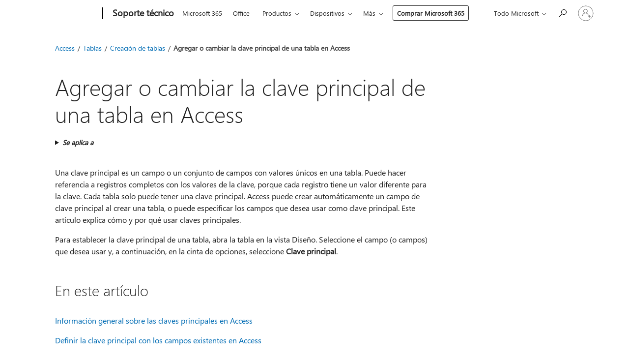

--- FILE ---
content_type: text/html; charset=utf-8
request_url: https://login.microsoftonline.com/common/oauth2/v2.0/authorize?client_id=ee272b19-4411-433f-8f28-5c13cb6fd407&redirect_uri=https%3A%2F%2Fsupport.microsoft.com%2Fsignin-oidc&response_type=code%20id_token&scope=openid%20profile%20offline_access&response_mode=form_post&nonce=639045598906337447.MDk5NzAzMDItNzc2MC00NTNjLTlmMzAtYTU3YzY2ZTlhMTEwYjZlMTVhZjYtNWVlMi00MzFiLWJhYTItN2Y2YmQ4Y2RhOTRk&prompt=none&nopa=2&state=CfDJ8MF9taR5d3RHoynoKQkxN0CWApb2eLsLEIE0H6JWaxhLpvD_Mzw1ERW8KHD2G2-J9FZXVv2lyaSZzGKlX3l55OTnzCgPYKOpnka1BuzY02XVUvN_oTzg8YzXbtX6YnrG5WQMQEhdn9zYrcY-7S2HWqfR4w4lJy56Rs6vcjIEuHaVVCcWzMyO3pUm7Vm2UMhuNGBUQBPFHJVlFKtrk3cMA-ELeFUff4_ji31UzU2XkOeffMm3VGfGEtF1EUtB8hKypAcf8BEsdgG93t1Y72IQ6jCJcj6QcinK-G6SNsKyFIQGH-kyV0kvYzgN7VagOSZgrEN6nJcSuTqyYXJLWfiglPxljVtgmnUGH69-klR3_ThC&x-client-SKU=ID_NET6_0&x-client-ver=8.12.1.0&sso_reload=true
body_size: 10136
content:


<!-- Copyright (C) Microsoft Corporation. All rights reserved. -->
<!DOCTYPE html>
<html>
<head>
    <title>Redirecting</title>
    <meta http-equiv="Content-Type" content="text/html; charset=UTF-8">
    <meta http-equiv="X-UA-Compatible" content="IE=edge">
    <meta name="viewport" content="width=device-width, initial-scale=1.0, maximum-scale=2.0, user-scalable=yes">
    <meta http-equiv="Pragma" content="no-cache">
    <meta http-equiv="Expires" content="-1">
    <meta name="PageID" content="FetchSessions" />
    <meta name="SiteID" content="" />
    <meta name="ReqLC" content="1033" />
    <meta name="LocLC" content="en-US" />

    
<meta name="robots" content="none" />

<script type="text/javascript" nonce='xenJsbCthZQNccoRnQtSuA'>//<![CDATA[
$Config={"urlGetCredentialType":"https://login.microsoftonline.com/common/GetCredentialType?mkt=en-US","urlGoToAADError":"https://login.live.com/oauth20_authorize.srf?client_id=ee272b19-4411-433f-8f28-5c13cb6fd407\u0026scope=openid+profile+offline_access\u0026redirect_uri=https%3a%2f%2fsupport.microsoft.com%2fsignin-oidc\u0026response_type=code+id_token\u0026state=[base64]\u0026response_mode=form_post\u0026nonce=639045598906337447.MDk5NzAzMDItNzc2MC00NTNjLTlmMzAtYTU3YzY2ZTlhMTEwYjZlMTVhZjYtNWVlMi00MzFiLWJhYTItN2Y2YmQ4Y2RhOTRk\u0026prompt=none\u0026x-client-SKU=ID_NET6_0\u0026x-client-Ver=8.12.1.0\u0026uaid=46de165e74eb460680fe3e346b535d64\u0026msproxy=1\u0026issuer=mso\u0026tenant=common\u0026ui_locales=en-US\u0026epctrc=Flb%2fCsN5ITa9osHBo5hs39VWMuJLBB%2byTXfblSfLe7Y%3d7%3a1%3aCANARY%3a%2fKCosd4swK%2bNPuBDLmQ8n7FcH0k6dEV9pdntQ87YWKc%3d\u0026epct=[base64]\u0026jshs=0\u0026nopa=2","urlAppError":"https://support.microsoft.com/signin-oidc","oAppRedirectErrorPostParams":{"error":"interaction_required","error_description":"Session information is not sufficient for single-sign-on.","state":"[base64]"},"iMaxStackForKnockoutAsyncComponents":10000,"fShowButtons":true,"urlCdn":"https://aadcdn.msftauth.net/shared/1.0/","urlDefaultFavicon":"https://aadcdn.msftauth.net/shared/1.0/content/images/favicon_a_eupayfgghqiai7k9sol6lg2.ico","urlPost":"/common/login","iPawnIcon":0,"sPOST_Username":"","fEnableNumberMatching":true,"sFT":"[base64]","sFTName":"flowToken","sCtx":"[base64]","fEnableOneDSClientTelemetry":true,"urlReportPageLoad":"https://login.microsoftonline.com/common/instrumentation/reportpageload?mkt=en-US","dynamicTenantBranding":null,"staticTenantBranding":null,"oAppCobranding":{},"iBackgroundImage":4,"arrSessions":[],"urlMsaStaticMeControl":"https://login.live.com/Me.htm?v=3","fApplicationInsightsEnabled":false,"iApplicationInsightsEnabledPercentage":0,"urlSetDebugMode":"https://login.microsoftonline.com/common/debugmode","fEnableCssAnimation":true,"fDisableAnimationIfAnimationEndUnsupported":true,"fSsoFeasible":true,"fAllowGrayOutLightBox":true,"fProvideV2SsoImprovements":true,"fUseMsaSessionState":true,"fIsRemoteNGCSupported":true,"urlLogin":"https://login.microsoftonline.com/common/reprocess?ctx=[base64]","urlDssoStatus":"https://login.microsoftonline.com/common/instrumentation/dssostatus","iSessionPullType":3,"fUseSameSite":true,"iAllowedIdentities":2,"isGlobalTenant":true,"uiflavor":1001,"fShouldPlatformKeyBeSuppressed":true,"fLoadStringCustomizationPromises":true,"fUseAlternateTextForSwitchToCredPickerLink":true,"fOfflineAccountVisible":false,"fEnableUserStateFix":true,"fShowAccessPassPeek":true,"fUpdateSessionPollingLogic":true,"fEnableShowPickerCredObservable":true,"fFetchSessionsSkipDsso":true,"fIsCiamUserFlowUxNewLogicEnabled":true,"fUseNonMicrosoftDefaultBrandingForCiam":true,"sCompanyDisplayName":"Microsoft Services","fRemoveCustomCss":true,"fFixUICrashForApiRequestHandler":true,"fShowUpdatedKoreanPrivacyFooter":true,"fUsePostCssHotfix":true,"fFixUserFlowBranding":true,"fEnablePasskeyNullFix":true,"fEnableRefreshCookiesFix":true,"fEnableWebNativeBridgeInterstitialUx":true,"fEnableWindowParentingFix":true,"fEnableNativeBridgeErrors":true,"urlAcmaServerPath":"https://login.microsoftonline.com","sTenantId":"common","sMkt":"en-US","fIsDesktop":true,"fUpdateConfigInit":true,"fLogDisallowedCssProperties":true,"fDisallowExternalFonts":true,"scid":1013,"hpgact":1800,"hpgid":7,"apiCanary":"[base64]","canary":"Flb/CsN5ITa9osHBo5hs39VWMuJLBB+yTXfblSfLe7Y=7:1:CANARY:/KCosd4swK+NPuBDLmQ8n7FcH0k6dEV9pdntQ87YWKc=","sCanaryTokenName":"canary","fSkipRenderingNewCanaryToken":false,"fEnableNewCsrfProtection":true,"correlationId":"46de165e-74eb-4606-80fe-3e346b535d64","sessionId":"2a3140b7-1cbc-434c-a285-e6f3921c1500","sRingId":"R4","locale":{"mkt":"en-US","lcid":1033},"slMaxRetry":2,"slReportFailure":true,"strings":{"desktopsso":{"authenticatingmessage":"Trying to sign you in"}},"enums":{"ClientMetricsModes":{"None":0,"SubmitOnPost":1,"SubmitOnRedirect":2,"InstrumentPlt":4}},"urls":{"instr":{"pageload":"https://login.microsoftonline.com/common/instrumentation/reportpageload","dssostatus":"https://login.microsoftonline.com/common/instrumentation/dssostatus"}},"browser":{"ltr":1,"Chrome":1,"_Mac":1,"_M131":1,"_D0":1,"Full":1,"RE_WebKit":1,"b":{"name":"Chrome","major":131,"minor":0},"os":{"name":"OSX","version":"10.15.7"},"V":"131.0"},"watson":{"url":"/common/handlers/watson","bundle":"https://aadcdn.msftauth.net/ests/2.1/content/cdnbundles/watson.min_q5ptmu8aniymd4ftuqdkda2.js","sbundle":"https://aadcdn.msftauth.net/ests/2.1/content/cdnbundles/watsonsupportwithjquery.3.5.min_dc940oomzau4rsu8qesnvg2.js","fbundle":"https://aadcdn.msftauth.net/ests/2.1/content/cdnbundles/frameworksupport.min_oadrnc13magb009k4d20lg2.js","resetErrorPeriod":5,"maxCorsErrors":-1,"maxInjectErrors":5,"maxErrors":10,"maxTotalErrors":3,"expSrcs":["https://login.microsoftonline.com","https://aadcdn.msauth.net/","https://aadcdn.msftauth.net/",".login.microsoftonline.com"],"envErrorRedirect":true,"envErrorUrl":"/common/handlers/enverror"},"loader":{"cdnRoots":["https://aadcdn.msauth.net/","https://aadcdn.msftauth.net/"],"logByThrowing":true},"serverDetails":{"slc":"ProdSlices","dc":"SCUS","ri":"SN4XXXX","ver":{"v":[2,1,23228,7]},"rt":"2026-01-21T02:38:12","et":27},"clientEvents":{"enabled":true,"telemetryEnabled":true,"useOneDSEventApi":true,"flush":60000,"autoPost":true,"autoPostDelay":1000,"minEvents":1,"maxEvents":1,"pltDelay":500,"appInsightsConfig":{"instrumentationKey":"69adc3c768bd4dc08c19416121249fcc-66f1668a-797b-4249-95e3-6c6651768c28-7293","webAnalyticsConfiguration":{"autoCapture":{"jsError":true}}},"defaultEventName":"IDUX_ESTSClientTelemetryEvent_WebWatson","serviceID":3,"endpointUrl":""},"fApplyAsciiRegexOnInput":true,"country":"US","fBreakBrandingSigninString":true,"bsso":{"states":{"START":"start","INPROGRESS":"in-progress","END":"end","END_SSO":"end-sso","END_USERS":"end-users"},"nonce":"AwABEgEAAAADAOz_BQD0_zJvYe-CYOCaOAnUoJa8GFR8E1m8mq0DEBRcTvtiHZlXcH5PDbNFnV-ANWPvjWRSuTDrWbfBzzYzISwvakydJrIgAA","overallTimeoutMs":4000,"telemetry":{"type":"ChromeSsoTelemetry","nonce":"AwABDwEAAAADAOz_BQD0_1RHDXFQ0K1TiCmM_eZBQs9d5Foivsvk8h1o7ka2z0fPpUNlrmzFc-Wdku9Jl0aLVMFGv__6-_GvveYoFU3FMMP0jwriQaf4WncUGitVERXMIAA","reportStates":[]},"redirectEndStates":["end"],"cookieNames":{"aadSso":"AADSSO","winSso":"ESTSSSO","ssoTiles":"ESTSSSOTILES","ssoPulled":"SSOCOOKIEPULLED","userList":"ESTSUSERLIST"},"type":"chrome","reason":"Pull suppressed because it was already attempted and the current URL was reloaded."},"urlNoCookies":"https://login.microsoftonline.com/cookiesdisabled","fTrimChromeBssoUrl":true,"inlineMode":5,"fShowCopyDebugDetailsLink":true,"fTenantBrandingCdnAddEventHandlers":true,"fAddTryCatchForIFrameRedirects":true};
//]]></script> 
<script type="text/javascript" nonce='xenJsbCthZQNccoRnQtSuA'>//<![CDATA[
!function(){var e=window,r=e.$Debug=e.$Debug||{},t=e.$Config||{};if(!r.appendLog){var n=[],o=0;r.appendLog=function(e){var r=t.maxDebugLog||25,i=(new Date).toUTCString()+":"+e;n.push(o+":"+i),n.length>r&&n.shift(),o++},r.getLogs=function(){return n}}}(),function(){function e(e,r){function t(i){var a=e[i];if(i<n-1){return void(o.r[a]?t(i+1):o.when(a,function(){t(i+1)}))}r(a)}var n=e.length;t(0)}function r(e,r,i){function a(){var e=!!s.method,o=e?s.method:i[0],a=s.extraArgs||[],u=n.$WebWatson;try{
var c=t(i,!e);if(a&&a.length>0){for(var d=a.length,l=0;l<d;l++){c.push(a[l])}}o.apply(r,c)}catch(e){return void(u&&u.submitFromException&&u.submitFromException(e))}}var s=o.r&&o.r[e];return r=r||this,s&&(s.skipTimeout?a():n.setTimeout(a,0)),s}function t(e,r){return Array.prototype.slice.call(e,r?1:0)}var n=window;n.$Do||(n.$Do={"q":[],"r":[],"removeItems":[],"lock":0,"o":[]});var o=n.$Do;o.when=function(t,n){function i(e){r(e,a,s)||o.q.push({"id":e,"c":a,"a":s})}var a=0,s=[],u=1;"function"==typeof n||(a=n,
u=2);for(var c=u;c<arguments.length;c++){s.push(arguments[c])}t instanceof Array?e(t,i):i(t)},o.register=function(e,t,n){if(!o.r[e]){o.o.push(e);var i={};if(t&&(i.method=t),n&&(i.skipTimeout=n),arguments&&arguments.length>3){i.extraArgs=[];for(var a=3;a<arguments.length;a++){i.extraArgs.push(arguments[a])}}o.r[e]=i,o.lock++;try{for(var s=0;s<o.q.length;s++){var u=o.q[s];u.id==e&&r(e,u.c,u.a)&&o.removeItems.push(u)}}catch(e){throw e}finally{if(0===--o.lock){for(var c=0;c<o.removeItems.length;c++){
for(var d=o.removeItems[c],l=0;l<o.q.length;l++){if(o.q[l]===d){o.q.splice(l,1);break}}}o.removeItems=[]}}}},o.unregister=function(e){o.r[e]&&delete o.r[e]}}(),function(e,r){function t(){if(!a){if(!r.body){return void setTimeout(t)}a=!0,e.$Do.register("doc.ready",0,!0)}}function n(){if(!s){if(!r.body){return void setTimeout(n)}t(),s=!0,e.$Do.register("doc.load",0,!0),i()}}function o(e){(r.addEventListener||"load"===e.type||"complete"===r.readyState)&&t()}function i(){
r.addEventListener?(r.removeEventListener("DOMContentLoaded",o,!1),e.removeEventListener("load",n,!1)):r.attachEvent&&(r.detachEvent("onreadystatechange",o),e.detachEvent("onload",n))}var a=!1,s=!1;if("complete"===r.readyState){return void setTimeout(n)}!function(){r.addEventListener?(r.addEventListener("DOMContentLoaded",o,!1),e.addEventListener("load",n,!1)):r.attachEvent&&(r.attachEvent("onreadystatechange",o),e.attachEvent("onload",n))}()}(window,document),function(){function e(){
return f.$Config||f.ServerData||{}}function r(e,r){var t=f.$Debug;t&&t.appendLog&&(r&&(e+=" '"+(r.src||r.href||"")+"'",e+=", id:"+(r.id||""),e+=", async:"+(r.async||""),e+=", defer:"+(r.defer||"")),t.appendLog(e))}function t(){var e=f.$B;if(void 0===d){if(e){d=e.IE}else{var r=f.navigator.userAgent;d=-1!==r.indexOf("MSIE ")||-1!==r.indexOf("Trident/")}}return d}function n(){var e=f.$B;if(void 0===l){if(e){l=e.RE_Edge}else{var r=f.navigator.userAgent;l=-1!==r.indexOf("Edge")}}return l}function o(e){
var r=e.indexOf("?"),t=r>-1?r:e.length,n=e.lastIndexOf(".",t);return e.substring(n,n+v.length).toLowerCase()===v}function i(){var r=e();return(r.loader||{}).slReportFailure||r.slReportFailure||!1}function a(){return(e().loader||{}).redirectToErrorPageOnLoadFailure||!1}function s(){return(e().loader||{}).logByThrowing||!1}function u(e){if(!t()&&!n()){return!1}var r=e.src||e.href||"";if(!r){return!0}if(o(r)){var i,a,s;try{i=e.sheet,a=i&&i.cssRules,s=!1}catch(e){s=!0}if(i&&!a&&s){return!0}
if(i&&a&&0===a.length){return!0}}return!1}function c(){function t(e){g.getElementsByTagName("head")[0].appendChild(e)}function n(e,r,t,n){var u=null;return u=o(e)?i(e):"script"===n.toLowerCase()?a(e):s(e,n),r&&(u.id=r),"function"==typeof u.setAttribute&&(u.setAttribute("crossorigin","anonymous"),t&&"string"==typeof t&&u.setAttribute("integrity",t)),u}function i(e){var r=g.createElement("link");return r.rel="stylesheet",r.type="text/css",r.href=e,r}function a(e){
var r=g.createElement("script"),t=g.querySelector("script[nonce]");if(r.type="text/javascript",r.src=e,r.defer=!1,r.async=!1,t){var n=t.nonce||t.getAttribute("nonce");r.setAttribute("nonce",n)}return r}function s(e,r){var t=g.createElement(r);return t.src=e,t}function d(e,r){if(e&&e.length>0&&r){for(var t=0;t<e.length;t++){if(-1!==r.indexOf(e[t])){return!0}}}return!1}function l(r){if(e().fTenantBrandingCdnAddEventHandlers){var t=d(E,r)?E:b;if(!(t&&t.length>1)){return r}for(var n=0;n<t.length;n++){
if(-1!==r.indexOf(t[n])){var o=t[n+1<t.length?n+1:0],i=r.substring(t[n].length);return"https://"!==t[n].substring(0,"https://".length)&&(o="https://"+o,i=i.substring("https://".length)),o+i}}return r}if(!(b&&b.length>1)){return r}for(var a=0;a<b.length;a++){if(0===r.indexOf(b[a])){return b[a+1<b.length?a+1:0]+r.substring(b[a].length)}}return r}function f(e,t,n,o){if(r("[$Loader]: "+(L.failMessage||"Failed"),o),w[e].retry<y){return w[e].retry++,h(e,t,n),void c._ReportFailure(w[e].retry,w[e].srcPath)}n&&n()}
function v(e,t,n,o){if(u(o)){return f(e,t,n,o)}r("[$Loader]: "+(L.successMessage||"Loaded"),o),h(e+1,t,n);var i=w[e].onSuccess;"function"==typeof i&&i(w[e].srcPath)}function h(e,o,i){if(e<w.length){var a=w[e];if(!a||!a.srcPath){return void h(e+1,o,i)}a.retry>0&&(a.srcPath=l(a.srcPath),a.origId||(a.origId=a.id),a.id=a.origId+"_Retry_"+a.retry);var s=n(a.srcPath,a.id,a.integrity,a.tagName);s.onload=function(){v(e,o,i,s)},s.onerror=function(){f(e,o,i,s)},s.onreadystatechange=function(){
"loaded"===s.readyState?setTimeout(function(){v(e,o,i,s)},500):"complete"===s.readyState&&v(e,o,i,s)},t(s),r("[$Loader]: Loading '"+(a.srcPath||"")+"', id:"+(a.id||""))}else{o&&o()}}var p=e(),y=p.slMaxRetry||2,m=p.loader||{},b=m.cdnRoots||[],E=m.tenantBrandingCdnRoots||[],L=this,w=[];L.retryOnError=!0,L.successMessage="Loaded",L.failMessage="Error",L.Add=function(e,r,t,n,o,i){e&&w.push({"srcPath":e,"id":r,"retry":n||0,"integrity":t,"tagName":o||"script","onSuccess":i})},L.AddForReload=function(e,r){
var t=e.src||e.href||"";L.Add(t,"AddForReload",e.integrity,1,e.tagName,r)},L.AddIf=function(e,r,t){e&&L.Add(r,t)},L.Load=function(e,r){h(0,e,r)}}var d,l,f=window,g=f.document,v=".css";c.On=function(e,r,t){if(!e){throw"The target element must be provided and cannot be null."}r?c.OnError(e,t):c.OnSuccess(e,t)},c.OnSuccess=function(e,t){if(!e){throw"The target element must be provided and cannot be null."}if(u(e)){return c.OnError(e,t)}var n=e.src||e.href||"",o=i(),s=a();r("[$Loader]: Loaded",e);var d=new c
;d.failMessage="Reload Failed",d.successMessage="Reload Success",d.Load(null,function(){if(o){throw"Unexpected state. ResourceLoader.Load() failed despite initial load success. ['"+n+"']"}s&&(document.location.href="/error.aspx?err=504")})},c.OnError=function(e,t){var n=e.src||e.href||"",o=i(),s=a();if(!e){throw"The target element must be provided and cannot be null."}r("[$Loader]: Failed",e);var u=new c;u.failMessage="Reload Failed",u.successMessage="Reload Success",u.AddForReload(e,t),
u.Load(null,function(){if(o){throw"Failed to load external resource ['"+n+"']"}s&&(document.location.href="/error.aspx?err=504")}),c._ReportFailure(0,n)},c._ReportFailure=function(e,r){if(s()&&!t()){throw"[Retry "+e+"] Failed to load external resource ['"+r+"'], reloading from fallback CDN endpoint"}},f.$Loader=c}(),function(){function e(){if(!E){var e=new h.$Loader;e.AddIf(!h.jQuery,y.sbundle,"WebWatson_DemandSupport"),y.sbundle=null,delete y.sbundle,e.AddIf(!h.$Api,y.fbundle,"WebWatson_DemandFramework"),
y.fbundle=null,delete y.fbundle,e.Add(y.bundle,"WebWatson_DemandLoaded"),e.Load(r,t),E=!0}}function r(){if(h.$WebWatson){if(h.$WebWatson.isProxy){return void t()}m.when("$WebWatson.full",function(){for(;b.length>0;){var e=b.shift();e&&h.$WebWatson[e.cmdName].apply(h.$WebWatson,e.args)}})}}function t(){if(!h.$WebWatson||h.$WebWatson.isProxy){if(!L&&JSON){try{var e=new XMLHttpRequest;e.open("POST",y.url),e.setRequestHeader("Accept","application/json"),
e.setRequestHeader("Content-Type","application/json; charset=UTF-8"),e.setRequestHeader("canary",p.apiCanary),e.setRequestHeader("client-request-id",p.correlationId),e.setRequestHeader("hpgid",p.hpgid||0),e.setRequestHeader("hpgact",p.hpgact||0);for(var r=-1,t=0;t<b.length;t++){if("submit"===b[t].cmdName){r=t;break}}var o=b[r]?b[r].args||[]:[],i={"sr":y.sr,"ec":"Failed to load external resource [Core Watson files]","wec":55,"idx":1,"pn":p.pgid||"","sc":p.scid||0,"hpg":p.hpgid||0,
"msg":"Failed to load external resource [Core Watson files]","url":o[1]||"","ln":0,"ad":0,"an":!1,"cs":"","sd":p.serverDetails,"ls":null,"diag":v(y)};e.send(JSON.stringify(i))}catch(e){}L=!0}y.loadErrorUrl&&window.location.assign(y.loadErrorUrl)}n()}function n(){b=[],h.$WebWatson=null}function o(r){return function(){var t=arguments;b.push({"cmdName":r,"args":t}),e()}}function i(){var e=["foundException","resetException","submit"],r=this;r.isProxy=!0;for(var t=e.length,n=0;n<t;n++){var i=e[n];i&&(r[i]=o(i))}
}function a(e,r,t,n,o,i,a){var s=h.event;return i||(i=l(o||s,a?a+2:2)),h.$Debug&&h.$Debug.appendLog&&h.$Debug.appendLog("[WebWatson]:"+(e||"")+" in "+(r||"")+" @ "+(t||"??")),$.submit(e,r,t,n,o||s,i,a)}function s(e,r){return{"signature":e,"args":r,"toString":function(){return this.signature}}}function u(e){for(var r=[],t=e.split("\n"),n=0;n<t.length;n++){r.push(s(t[n],[]))}return r}function c(e){for(var r=[],t=e.split("\n"),n=0;n<t.length;n++){var o=s(t[n],[]);t[n+1]&&(o.signature+="@"+t[n+1],n++),r.push(o)
}return r}function d(e){if(!e){return null}try{if(e.stack){return u(e.stack)}if(e.error){if(e.error.stack){return u(e.error.stack)}}else if(window.opera&&e.message){return c(e.message)}}catch(e){}return null}function l(e,r){var t=[];try{for(var n=arguments.callee;r>0;){n=n?n.caller:n,r--}for(var o=0;n&&o<w;){var i="InvalidMethod()";try{i=n.toString()}catch(e){}var a=[],u=n.args||n.arguments;if(u){for(var c=0;c<u.length;c++){a[c]=u[c]}}t.push(s(i,a)),n=n.caller,o++}}catch(e){t.push(s(e.toString(),[]))}
var l=d(e);return l&&(t.push(s("--- Error Event Stack -----------------",[])),t=t.concat(l)),t}function f(e){if(e){try{var r=/function (.{1,})\(/,t=r.exec(e.constructor.toString());return t&&t.length>1?t[1]:""}catch(e){}}return""}function g(e){if(e){try{if("string"!=typeof e&&JSON&&JSON.stringify){var r=f(e),t=JSON.stringify(e);return t&&"{}"!==t||(e.error&&(e=e.error,r=f(e)),(t=JSON.stringify(e))&&"{}"!==t||(t=e.toString())),r+":"+t}}catch(e){}}return""+(e||"")}function v(e){var r=[];try{
if(jQuery?(r.push("jQuery v:"+jQuery().jquery),jQuery.easing?r.push("jQuery.easing:"+JSON.stringify(jQuery.easing)):r.push("jQuery.easing is not defined")):r.push("jQuery is not defined"),e&&e.expectedVersion&&r.push("Expected jQuery v:"+e.expectedVersion),m){var t,n="";for(t=0;t<m.o.length;t++){n+=m.o[t]+";"}for(r.push("$Do.o["+n+"]"),n="",t=0;t<m.q.length;t++){n+=m.q[t].id+";"}r.push("$Do.q["+n+"]")}if(h.$Debug&&h.$Debug.getLogs){var o=h.$Debug.getLogs();o&&o.length>0&&(r=r.concat(o))}if(b){
for(var i=0;i<b.length;i++){var a=b[i];if(a&&"submit"===a.cmdName){try{if(JSON&&JSON.stringify){var s=JSON.stringify(a);s&&r.push(s)}}catch(e){r.push(g(e))}}}}}catch(e){r.push(g(e))}return r}var h=window,p=h.$Config||{},y=p.watson,m=h.$Do;if(!h.$WebWatson&&y){var b=[],E=!1,L=!1,w=10,$=h.$WebWatson=new i;$.CB={},$._orgErrorHandler=h.onerror,h.onerror=a,$.errorHooked=!0,m.when("jQuery.version",function(e){y.expectedVersion=e}),m.register("$WebWatson")}}(),function(){function e(e,r){
for(var t=r.split("."),n=t.length,o=0;o<n&&null!==e&&void 0!==e;){e=e[t[o++]]}return e}function r(r){var t=null;return null===u&&(u=e(i,"Constants")),null!==u&&r&&(t=e(u,r)),null===t||void 0===t?"":t.toString()}function t(t){var n=null;return null===a&&(a=e(i,"$Config.strings")),null!==a&&t&&(n=e(a,t.toLowerCase())),null!==n&&void 0!==n||(n=r(t)),null===n||void 0===n?"":n.toString()}function n(e,r){var n=null;return e&&r&&r[e]&&(n=t("errors."+r[e])),n||(n=t("errors."+e)),n||(n=t("errors."+c)),n||(n=t(c)),n}
function o(t){var n=null;return null===s&&(s=e(i,"$Config.urls")),null!==s&&t&&(n=e(s,t.toLowerCase())),null!==n&&void 0!==n||(n=r(t)),null===n||void 0===n?"":n.toString()}var i=window,a=null,s=null,u=null,c="GENERIC_ERROR";i.GetString=t,i.GetErrorString=n,i.GetUrl=o}(),function(){var e=window,r=e.$Config||{};e.$B=r.browser||{}}(),function(){function e(e,r,t){e&&e.addEventListener?e.addEventListener(r,t):e&&e.attachEvent&&e.attachEvent("on"+r,t)}function r(r,t){e(document.getElementById(r),"click",t)}
function t(r,t){var n=document.getElementsByName(r);n&&n.length>0&&e(n[0],"click",t)}var n=window;n.AddListener=e,n.ClickEventListenerById=r,n.ClickEventListenerByName=t}();
//]]></script> 
<script type="text/javascript" nonce='xenJsbCthZQNccoRnQtSuA'>//<![CDATA[
!function(t,e){!function(){var n=e.getElementsByTagName("head")[0];n&&n.addEventListener&&(n.addEventListener("error",function(e){null!==e.target&&"cdn"===e.target.getAttribute("data-loader")&&t.$Loader.OnError(e.target)},!0),n.addEventListener("load",function(e){null!==e.target&&"cdn"===e.target.getAttribute("data-loader")&&t.$Loader.OnSuccess(e.target)},!0))}()}(window,document);
//]]></script>
    <script type="text/javascript" nonce='xenJsbCthZQNccoRnQtSuA'>
        ServerData = $Config;
    </script>

    <script data-loader="cdn" crossorigin="anonymous" src="https://aadcdn.msftauth.net/shared/1.0/content/js/FetchSessions_Core_Zrgqf3NDZY6QoRSGjvZAAQ2.js" integrity='sha384-ZiCm7FNkvHCzGABuQsNqI+NbQpuukT8O8DH+5NRo+GBSrdhUPzoMJLcFvVj8ky+R' nonce='xenJsbCthZQNccoRnQtSuA'></script>

</head>
<body data-bind="defineGlobals: ServerData" style="display: none">
</body>
</html>